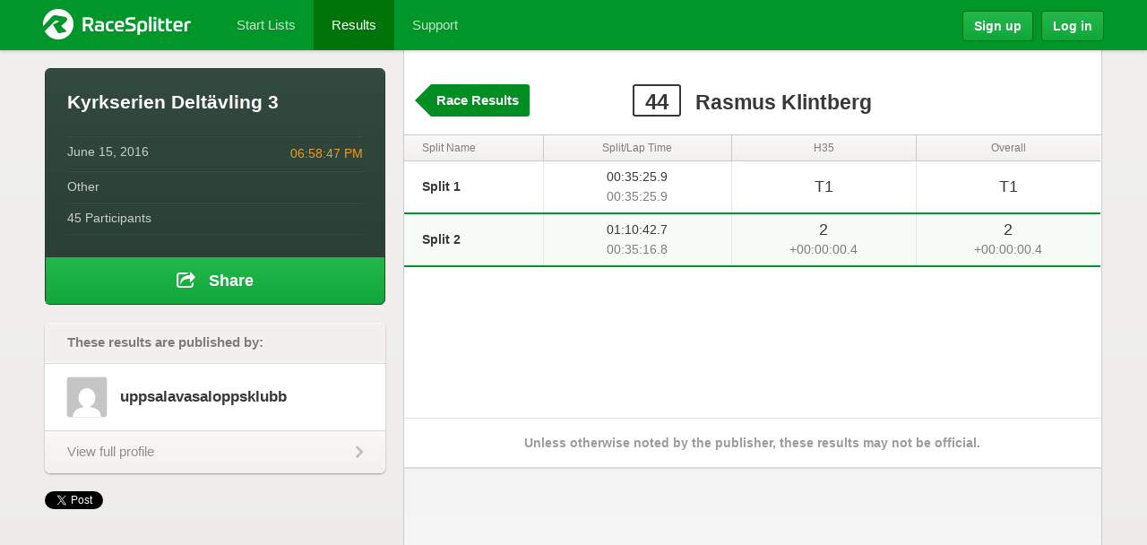

--- FILE ---
content_type: text/html; charset=utf-8
request_url: https://accounts.google.com/o/oauth2/postmessageRelay?parent=https%3A%2F%2Fwww.racesplitter.com&jsh=m%3B%2F_%2Fscs%2Fabc-static%2F_%2Fjs%2Fk%3Dgapi.lb.en.OE6tiwO4KJo.O%2Fd%3D1%2Frs%3DAHpOoo_Itz6IAL6GO-n8kgAepm47TBsg1Q%2Fm%3D__features__
body_size: 161
content:
<!DOCTYPE html><html><head><title></title><meta http-equiv="content-type" content="text/html; charset=utf-8"><meta http-equiv="X-UA-Compatible" content="IE=edge"><meta name="viewport" content="width=device-width, initial-scale=1, minimum-scale=1, maximum-scale=1, user-scalable=0"><script src='https://ssl.gstatic.com/accounts/o/2580342461-postmessagerelay.js' nonce="3GsFCY3gOU_M-oKqxraP8w"></script></head><body><script type="text/javascript" src="https://apis.google.com/js/rpc:shindig_random.js?onload=init" nonce="3GsFCY3gOU_M-oKqxraP8w"></script></body></html>

--- FILE ---
content_type: text/html; charset=utf-8
request_url: https://www.google.com/recaptcha/api2/aframe
body_size: 267
content:
<!DOCTYPE HTML><html><head><meta http-equiv="content-type" content="text/html; charset=UTF-8"></head><body><script nonce="eccAMy7vQfEVMnoZ_kiQCw">/** Anti-fraud and anti-abuse applications only. See google.com/recaptcha */ try{var clients={'sodar':'https://pagead2.googlesyndication.com/pagead/sodar?'};window.addEventListener("message",function(a){try{if(a.source===window.parent){var b=JSON.parse(a.data);var c=clients[b['id']];if(c){var d=document.createElement('img');d.src=c+b['params']+'&rc='+(localStorage.getItem("rc::a")?sessionStorage.getItem("rc::b"):"");window.document.body.appendChild(d);sessionStorage.setItem("rc::e",parseInt(sessionStorage.getItem("rc::e")||0)+1);localStorage.setItem("rc::h",'1768666099295');}}}catch(b){}});window.parent.postMessage("_grecaptcha_ready", "*");}catch(b){}</script></body></html>